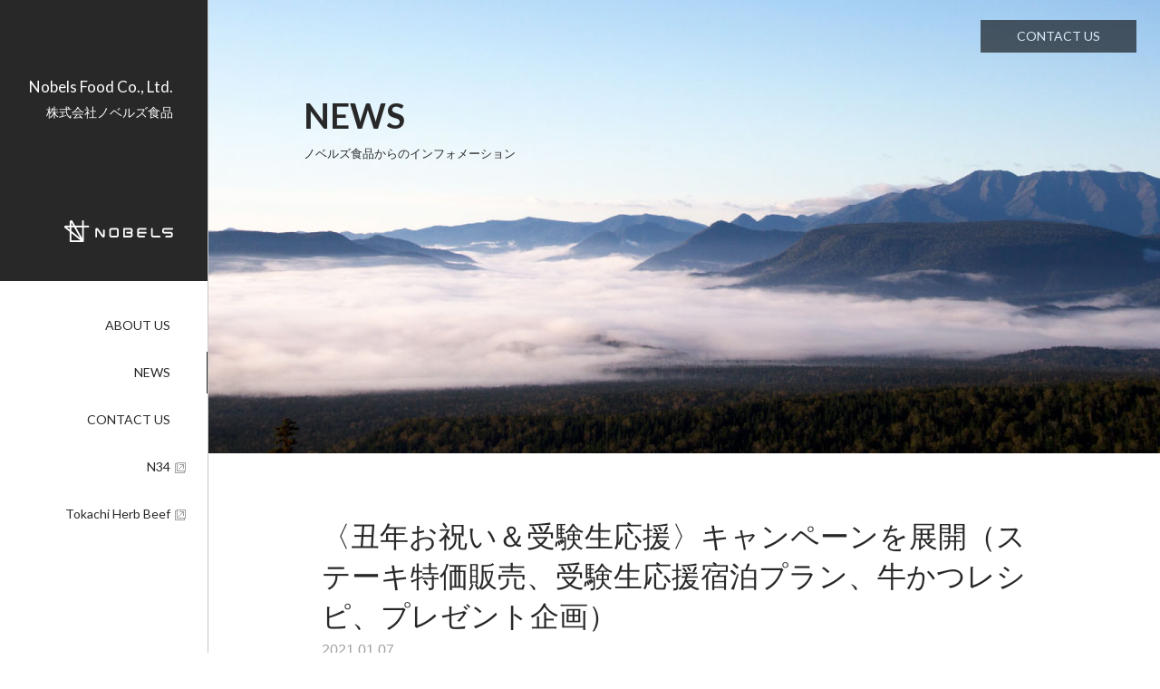

--- FILE ---
content_type: text/html; charset=UTF-8
request_url: https://nobels.co.jp/nobelsfood/news/513/
body_size: 13205
content:
<!DOCTYPE html>
<html>
<head>
<meta charset="utf-8">
<title>〈丑年お祝い＆受験生応援〉キャンペーンを展開（ステーキ特価販売、受験生応援宿泊プラン、牛かつレシピ、プレゼント企画）（お知らせ | NEWS）</title>
<meta name="keywords" content="〈丑年お祝い＆受験生応援〉キャンペーンを展開（ステーキ特価販売、受験生応援宿泊プラン、牛かつレシピ、プレゼント企画）,株式会社ノベルズ食品,十勝ハーブ牛,N34,牛肉,交雑種,北海道,上士幌,Nobels Food,Hokkaido,Japan">
<meta name="description" content="株式会社ノベルズ食品が「〈丑年お祝い＆受験生応援〉キャンペーンを展開（ステーキ特価販売、受験生応援宿泊プラン、牛かつレシピ、プレゼント企画）」についてご紹介します。">
<meta name="viewport" content="width=device-width, initial-scale=1.0, maximum-scale=2.0, user-scalable=yes">
<meta name="google-site-verification" content="xIEH3XqQgCQL0eKEMDLsRjJY2Ok44_hc2xmfM5KRGv0">
<link rel="stylesheet" href="https://nobels.co.jp/nobelsfood/style.css">
<link rel="stylesheet" href="https://nobels.co.jp/nobelsfood/css/news.css">
<link rel="stylesheet" href="https://fonts.googleapis.com/css?family=Lato:400,700">
<script src="https://nobels.co.jp/nobelsfood/js/jquery-1.11.3.min.js"></script>
<script src="https://nobels.co.jp/nobelsfood/js/common.js"></script>
<meta property="og:title" content="〈丑年お祝い＆受験生応援〉キャンペーンを展開（ステーキ特価販売、受験生応援宿泊プラン、牛かつレシピ、プレゼント企画）">
<meta property="og:type" content="website">
<meta property="og:url" content="https://nobels.co.jp/nobelsfood/news/513/">
<meta property="og:image" content="https://nobels.co.jp/nobelsfood/img/common/logo.gif">
<meta property="og:site_name" content="株式会社ノベルズ食品 | Nobels Food Co., Ltd.">
<meta property="og:description" content="〈丑年お祝い＆受験生応援〉キャンペーンを展開（ステーキ特価販売、受験生応援宿泊プラン、牛かつレシピ、プレゼント企画）">
<meta property="fb:app_id" content="240602979707882">
<meta property="fb:admins" content="100001960965762">
<meta property="og:locale" content="ja_JP">
<link rel="icon" href="https://nobels.co.jp/nobelsfood/img/favicon.ico">
<meta name='robots' content='max-image-preview:large' />
<link rel="canonical" href="https://nobels.co.jp/nobelsfood/news/513/" />
<script async src="https://www.googletagmanager.com/gtag/js?id=G-MW1P0J6K1M"></script>
<script>
window.dataLayer = window.dataLayer || [];
function gtag(){dataLayer.push(arguments);}
gtag('js', new Date());
gtag('config', 'G-MW1P0J6K1M');
gtag('config', 'UA-113460354-1');
</script>
</head>
<body>
<header id="pagetop">
	<div id="head">
		<h2><a href="https://nobels.co.jp/nobelsfood/"><span>Nobels Food Co., Ltd.</span><strong>株式会社ノベルズ食品</strong><img src="https://nobels.co.jp/nobelsfood/img/common/logo.png" alt="Logo"></a></h2>
		<nav>
			<ul>
				<li id="m0"><a href="https://nobels.co.jp/nobelsfood/">HOME</a></li>
				<li id="m1"><a href="https://nobels.co.jp/nobelsfood/about/">ABOUT US</a></li>
				<li id="m3"><a href="https://nobels.co.jp/nobelsfood/news/">NEWS</a></li>
				<li id="m4"><a href="https://nobels.co.jp/nobelsfood/contact/">CONTACT US</a></li>
				<li id="m5"><a target="_blank" href="http://n34.jp">N34<span></span></a></li>
				<li id="m6"><a target="_blank" href="https://tokachi-herb.com">Tokachi Herb Beef<span></span></a></li>
			</ul>
		</nav>
	</div>
	<div class="menu"><div class="menu1"></div><div class="menu2"></div><div class="menu3"></div></div>
</header>
<div id="contents">	<div id="main" class="detail">
    	<h2 id="contactb"><a href="https://nobels.co.jp/nobelsfood/contact/">CONTACT US</a></h2>
		<div id="headbg">
			<h1>NEWS</h1>
			<h2>ノベルズ食品からのインフォメーション</h2>
		</div>
		<section id="sec1">
			<article>
				<h1>〈丑年お祝い＆受験生応援〉キャンペーンを展開（ステーキ特価販売、受験生応援宿泊プラン、牛かつレシピ、プレゼント企画）</h1>
				<time datetime="2021-01-07">2021.01.07</time>
				<div class="post-box">
					<p>&nbsp;</p>
<p>この度ノベルズ食品は、迎えた丑年イヤー、これから佳境を迎える受験シーズン向けに、グループで生産する自社ブランド牛「十勝ハーブ牛」を題材にした「勝負メシ＆祝メシ 応援キャンペーン」を、１月７日より3月31日まで展開いたします。</p>
<p>&nbsp;</p>
<p><strong>【応援ストーリー①】</strong></p>
<p><strong>ストレスなく育った十勝ハーブ牛を食べて健やかな１年に！ 困難な時代も乗り越えよう！</strong></p>
<p>十勝の豊かな自然を背景に、一回出産した交雑雌牛の成長に合わせて、複数種類のハーブを配合したエサを与え、さらに32カ月以上の長期肥育により、ゆっくりストレスなく健やかに育った「十勝ハーブ牛」。成育した赤身肉は臭みもなく、程よく入ったサシ、強いコクと旨み、熟成された味わいが特長です。そんな十勝ハーブ牛にちなみ、丑年の一年、困難な壁に当たっても、皆さまがストレスなく健やかな日常を過ごせることを、食を通じて祈願。十勝ハーブ牛のおいしさとボリュームを実感いただける「リブロース1ポンドステーキ」の特別割引販売を自社ECサイトで実施いたします。</p>
<p>&nbsp;</p>
<p><strong>【応援ストーリー②】</strong></p>
<p><strong>あの熱戦にも登場した、十勝ハーブ牛を食べて必勝祈願！</strong></p>
<p>2020年、若き棋士の最年少タイトル、二冠への挑戦が話題となる中、対局中の昼食も「勝負メシ」として注目を集めました。今回、終盤の劣勢を跳ね返して見事勝利をつかんだ一戦の会場であり、棋士が食した「十勝ハーブ牛」メニューを提供した「ホテルエミシア札幌」（北海道札幌市厚別区）とともに、受験生を応援する勝負メシ付き宿泊プランを共同企画。各種試験の社会人受験者も含めて、新たな目標に挑戦する皆さんを広く応援します。また、家庭向けには丑年ならではの勝負メシとして、料理研究家による監修のもと、自宅で作れる「十勝ハーブ牛の牛かつ」レシピも提案します。</p>
<p>&nbsp;</p>
<p><span style="background-color: #ffffff; color: #993300;"><strong>■2021</strong><strong>年〈丑年〉新年企画</strong></span></p>
<p><a href="https://tokachi-herb.com/2021win/"><span style="background-color: #ffffff; color: #993300;"><strong>十勝ハーブ牛</strong> <strong>勝負メシ</strong> <strong>＆</strong> <strong>祝メシ</strong> <strong>応援キャンペーン　詳細ページ</strong></span></a></p>
<p>&nbsp;</p>
<p>&nbsp;</p>
<p><strong>〈主なキャンペーン内容〉</strong></p>
<p>&nbsp;</p>
<p><strong>①「十勝ハーブ牛 リブロース1ポンドステーキ」特価販売　　</strong>※定価：9,180円（税込）</p>
<p>　【丑年応援キャンペーン 特別価格】29％OFF &nbsp;6,480円</p>
<p>　【十勝ハーブ牛専門店 会員価格】44％OFF　5,184円</p>
<p>&nbsp;</p>
<p><strong>②2020年最年少二冠を生んだ勝負メシつき宿泊プラン（ホテルエミシア札幌との共同企画）</strong></p>
<p>　「十勝ハーブ牛 ビーフステーキカレーセット」（ディナー）</p>
<p>　「十勝ハーブ牛 勝つサンド」（テイクアウト・ランチ）</p>
<p>&nbsp;</p>
<p><strong>③【自宅で勝負メシ！】料理研究家・直伝「十勝ハーブ牛 牛かつ」レシピ</strong></p>
<p>　料理研究家が全国のご家庭に向けて、丑年ならではの勝負メシとして、「牛かつ」レシピを提案</p>
<p>　「十勝ハーブ牛deジューシーミルフィーユカツ」</p>
<p>　「十勝ハーブ牛deご褒美カツサンド」</p>
<p>&nbsp;</p>
<p><strong>④プレゼント企画</strong></p>
<p>　公式SNS（Instagram／Twitter）のフォローなどで、十勝ハーブ牛賞品が抽選で当たるプレゼント企画</p>
<p>　・1月分　十勝ハーブ牛プレミアム ローストビーフ 2個入りギフト　7名様</p>
<p>　・2月分　十勝ハーブ牛のコンビーフ白と黒 ３缶ギフトセット　7名様</p>
<p>　・3月分　十勝ハーブ牛サーロインステーキ（400g）　7名様</p>
<p>&nbsp;</p>
<p>&nbsp;</p>
<p><div id="attachment_514" class="wp-caption aligncenter" style="width: 380px"><img fetchpriority="high" decoding="async" class="size-thumbnail wp-image-514" src="https://nobels.co.jp/nobelsfood/wp/wp-content/uploads/2020/12/20875-_-3517728-_-PC110062-380x285.jpg" alt="" width="380" height="285" srcset="https://nobels.co.jp/nobelsfood/wp/wp-content/uploads/2020/12/20875-_-3517728-_-PC110062-380x285.jpg 380w, https://nobels.co.jp/nobelsfood/wp/wp-content/uploads/2020/12/20875-_-3517728-_-PC110062-540x405.jpg 540w, https://nobels.co.jp/nobelsfood/wp/wp-content/uploads/2020/12/20875-_-3517728-_-PC110062-768x576.jpg 768w, https://nobels.co.jp/nobelsfood/wp/wp-content/uploads/2020/12/20875-_-3517728-_-PC110062-800x600.jpg 800w" sizes="(max-width: 380px) 100vw, 380px" /><p class="wp-caption-text">十勝ハーブ牛ビーフステーキカレーセット（イメージ）</p></div> <div id="attachment_515" class="wp-caption aligncenter" style="width: 377px"><img decoding="async" class="wp-image-515" src="https://nobels.co.jp/nobelsfood/wp/wp-content/uploads/2020/12/20875-_-3356500-_-PC110083-380x285.jpg" alt="" width="377" height="283" srcset="https://nobels.co.jp/nobelsfood/wp/wp-content/uploads/2020/12/20875-_-3356500-_-PC110083-380x285.jpg 380w, https://nobels.co.jp/nobelsfood/wp/wp-content/uploads/2020/12/20875-_-3356500-_-PC110083-540x405.jpg 540w, https://nobels.co.jp/nobelsfood/wp/wp-content/uploads/2020/12/20875-_-3356500-_-PC110083-768x576.jpg 768w, https://nobels.co.jp/nobelsfood/wp/wp-content/uploads/2020/12/20875-_-3356500-_-PC110083-800x600.jpg 800w" sizes="(max-width: 377px) 100vw, 377px" /><p class="wp-caption-text">十勝ハーブ牛 勝つサンド（イメージ）</p></div></p>
				</div>
			</article>
			<div id="fbbox">
<div id="fb-root"></div>
<script>(function(d, s, id) {
var js, fjs = d.getElementsByTagName(s)[0];
if (d.getElementById(id)) return;
js = d.createElement(s); js.id = id;
js.src = 'https://connect.facebook.net/ja_JP/sdk.js#xfbml=1&version=v2.11&appId=240602979707882';
fjs.parentNode.insertBefore(js, fjs);
}(document, 'script', 'facebook-jssdk'));</script>
<div class="fb-like" data-href="https://nobels.co.jp/nobelsfood/news/513/" data-layout="standard" data-action="like" data-size="small" data-show-faces="false" data-share="true"></div>
			</div>
			<div id="nextback"><a href="https://nobels.co.jp/nobelsfood/news/522/" rel="next"><strong>&lt; </strong>前の記事</a><a href="https://nobels.co.jp/nobelsfood/news/">一覧へ戻る</a><a href="https://nobels.co.jp/nobelsfood/news/498/" rel="prev">次の記事<strong> &gt;</strong></a></div>
		</section>
	</div>
	<footer>
		<div>
			<h2>(Japanese language only)</h2>
			<a target="_blank" href="https://tokachi-herb.com"><img src="https://nobels.co.jp/nobelsfood/img/common/footlogo2.gif" alt="Nobels Herb Beef"></a>
			<h3>Tokachi Herb Beef</h3>
			<ul>
				<li class="sns1"><a target="_blank" href="https://www.facebook.com/tokachiherbbeef/"></a></li>
				<li class="sns2"><a target="_blank" href="https://twitter.com/tokachiherbbeef"></a></li>
				<li class="sns3"><a target="_blank" href="https://instagram.com/tokachi_herbbeef"></a></li>
			</ul>
		</div>
		<div>
	    <h2>WORLD BRAND</h2>
			<a target="_blank" href="http://n34.jp"><img src="https://nobels.co.jp/nobelsfood/img/common/footlogo1.gif" alt="N34"></a>
			<h3>N34</h3>
			<ul style="padding-bottom:20px;">
				<li class="sns1"><a target="_blank" href="https://www.facebook.com/N34GarnetBeef/"></a></li>
				<li class="sns3"><a target="_blank" href="https://www.instagram.com/n34_garnetbeef/"></a></li>
			</ul>
	  </div>
	</footer>
	<ul id="ul2">
		<li><a target="_blank" href="https://nobelsfood.com/"><img src="https://nobels.co.jp/nobelsfood/img/common/ec-baner.jpg" alt="通販サイト"></a></li>
		<li><a target="_blank" href="https://monmom.jp/"><img src="https://nobels.co.jp/nobelsfood/img/common/monmom-baner.jpg" alt="十勝ハーブ牛ホルモンMONMOM"></a></li>
	</ul>
	<div id="footnav">
		<nav>
			<ul>
				<li><a href="https://nobels.co.jp/nobelsfood/">HOME</a></li>
				<li><a href="https://nobels.co.jp/nobelsfood/about/">ABOUT US</a></li>
				<li><a href="https://nobels.co.jp/nobelsfood/news/">NEWS</a></li>
				<li><a href="https://nobels.co.jp/nobelsfood/contact/">CONTACT US</a></li>
			</ul>
		</nav>
		<small>Copyright © Nobels Food Co., Ltd. All Rights Reserved.</small>
	</div>
</div>
<div id="spbg"></div>
</body>
</html>

--- FILE ---
content_type: text/css
request_url: https://nobels.co.jp/nobelsfood/style.css
body_size: 11444
content:
@charset "utf-8";

body,div,
h1,h2,h3,h4,h5,h6,
p,blockquote,pre,address,
ul,ol,li,dl,dt,dd,
table,th,td,
form,fieldset,legend{
	margin:0;
	padding:0;
	color:#282828;
	line-height:1.2;
	}
body{
	font-family: Helvetica,Lucida Grande,Verdana,Arial,"メイリオ",Meiryo,"ヒラギノ角ゴPro W3","Hiragino Kaku Gothic Pro","ＭＳ Ｐゴシック",sans-serif;
	font-size:14px;
	line-height:1.2;
	}
table{
	border-collapse:collapse;
	border-spacing:0;
	}
img{
	border:0;
	display:block;
	font-size:0;
	line-height:0;
	}
a:hover img{
	filter:alpha(opacity=80);
	-moz-opacity:0.8;
	opacity:0.8;
	}
li{
	list-style-type:none;
	}
p{
	font-family:"Lato", sans-serif;
	font-weight:normal;
	line-height:1.9;
	font-size:14px;
	text-align:justify;
	text-justify:inter-ideograph;
	}
a{
	color:#282828;
	text-decoration:none;
	}
a:hover{
	color:#666666;
	text-decoration:underline;
	}
/* RESET HTML5 */
article,aside,canvas,details,figcaption,figure,footer,header,hgroup,menu,nav,section,summary,time,mark,audio,video{margin:0;padding:0;border:0;outline:0;font-size:100%;font:inherit;vertical-align:baseline;}
/* HTML5 display-role reset for older browsers */
article,aside,details,figcaption,figure,footer,header,hgroup,menu,nav,section{display:block;}
#head{
	width:230px;
	overflow:hidden;
	zoom:1;
	position:fixed;
	left:0;
	top:0;
	border-right:1px solid #C8C8C8;
	box-sizing: border-box;
	-moz-box-sizing: border-box;
	-webkit-box-sizing: border-box;
	-o-box-sizing: border-box;
	-ms-box-sizing: border-box;
	height:100%;
	}
#head h1 a,#head h2 a{
	background-color:#282828;
	height:310px;
	width:100%;
	font-family:"Lato", sans-serif;
	font-weight:normal;
	font-size:17px;
	color:#FFF;
	line-height:1.3;
	padding-top:85px;
	display:block;
	padding-right:38px;
	text-align:right;
	box-sizing: border-box;
	-moz-box-sizing: border-box;
	-webkit-box-sizing: border-box;
	-o-box-sizing: border-box;
	-ms-box-sizing: border-box;
	}
#head h1 a strong,#head h2 a strong{
	font-weight:normal;
	font-size:14px;
	display:block;
	padding-top:8px;
	}
#head h1 a img,#head h2 a img{
	width:120px;
	height:auto;
	margin-top:110px;
	float:right;
	}
#head h1 a:hover,#head h2 a:hover{
	text-decoration:none;
	filter: alpha(opacity=80);
	-moz-opacity:0.8;
	opacity:0.8;
	}
#head nav ul{
	overflow:hidden;
	zoom:1;
	padding-top:20px;
	}
#head nav ul li{
	font-family:"Lato", sans-serif;
	font-weight:normal;
	font-size:14px;
	text-align:right;
	}
#head nav ul li a{
	padding:15px 40px 15px 0;
	display:block;
	margin:6px 0 6px 0;
	border-right:1px solid #FFF;
	position:relative;
	}
#head nav ul li a:hover{
	border-right:1px solid #282828;
	text-decoration:none;
	}
#head nav ul li#m0{
	display:none;
	}
#head nav ul li a span{
	position:absolute;
	right:23px;
	top:18px;
	display:block;
	width:12px;
	height:12px;
	background:url(img/common/outlink.png) no-repeat right center;
	-webkit-background-size:12px 12px;
	background-size:12px 12px;
	}
#headbg{
	width:100%;
	display:block;
	overflow:hidden;
	zoom:1;
	height:500px;
	}
#headbg h1{
	font-size:38px;
	font-family:"Lato", sans-serif;
	font-weight:bold;
	color:#282828;
	margin:10% 0 0 10%;
	}
#headbg h2{
	font-size:13px;
	font-weight:normal;
	margin:12px 0 0 10%;
	color:#282828;
	}
#contents{
	padding-left:230px;
	width:100%;
	box-sizing: border-box;
	-moz-box-sizing: border-box;
	-webkit-box-sizing: border-box;
	-o-box-sizing: border-box;
	-ms-box-sizing: border-box;
	}
#contents #main{
	padding-bottom:140px;
	overflow:hidden;
	zoom:1;
	}
#contactb a{
	position:absolute;
	font-weight:normal;
	right:2%;
	top:3%;
	background-color:#000;
	filter: alpha(opacity=60);
	-moz-opacity:0.6;
	opacity:0.6;
	padding:9px 40px 9px 40px;
	line-height:1.3;
	z-index:10;
	display:block;
	color:#FFF;
	font-size:14px;
	font-family:"Lato", sans-serif;
	}
#contactb a:hover{
	text-decoration:none;
	filter: alpha(opacity=80);
	-moz-opacity:0.8;
	opacity:0.8;
	}
.titleb{
	font-size:24px;
	font-family:"Lato", sans-serif;
	font-weight:normal;
	text-align:center;
	letter-spacing:0.1em;
	}
.titleb strong{
	font-size:13px;
	font-weight:normal;
	color:#A0A0A0;
	display:block;
	padding-top:20px;
	letter-spacing:normal;
	}
p.jp{
	color:#A0A0A0;
	font-size:13px;
	}
.linkto{
	font-size:16px;
	font-family:"Lato", sans-serif;
	font-weight:normal;
	}
.linkto a{
	border-bottom:1px solid #282828;
	padding:0 0 10px 0px;
	display:inline-block;
	}
.linkto a:hover{
	text-decoration:none;
	filter: alpha(opacity=80);
	-moz-opacity:0.8;
	opacity:0.8;
	}
footer{
	border-top:1px solid #C8C8C8;
	width:100%;
	overflow:hidden;
	zoom:1;
	}
footer div{
	display:block;
	padding:15px 20px 20px 15px;
	width:380px;
	max-width:50%;
	height:160px;
	float:right;
	border-left:1px solid #C8C8C8;
	box-sizing: border-box;
	-moz-box-sizing: border-box;
	-webkit-box-sizing: border-box;
	-o-box-sizing: border-box;
	-ms-box-sizing: border-box;
	position:relative;
	}
footer div img{
	position:absolute;
	right:20px;
	bottom:20px;
	}
footer div h2{
	font-size:14px;
	color:#A0A0A0;
	font-family:"Lato", sans-serif;
	font-weight:normal;
	}
footer div h3{
	font-size:14px;
	font-family:"Lato", sans-serif;
	font-weight:normal;
	float:left;
	margin:95px 15px 0 0;
	}
footer div ul{
	overflow:hidden;
	zoom:1;
	padding-top:90px;
	}
footer div ul li a{
	width:24px;
	height:24px;
	display:block;
	float:left;
	margin-right:16px;
	}
footer div ul li.sns1 a{
	background:url(img/common/footsns1.gif) no-repeat left top;
	-webkit-background-size:24px 24px;
	background-size:24px 24px;
	}
footer div ul li.sns2 a{
	background:url(img/common/footsns2.gif) no-repeat left top;
	-webkit-background-size:24px 24px;
	background-size:24px 24px;
	}
footer div ul li.sns3 a{
	background:url(img/common/footsns3.gif) no-repeat left top;
	-webkit-background-size:24px 24px;
	background-size:24px 24px;
	margin-right:0;
	}
footer div ul li a:hover{
	filter: alpha(opacity=80);
	-moz-opacity:0.8;
	opacity:0.8;
	}
#ul2{
	border-top:1px solid #C8C8C8;
	width:90%;
	text-align:center;
	padding:30px 5%;
	overflow:hidden;
	zoom:1;
	}
#ul2 li{
	display:inline-block;
	width:340px;
	margin:0 2%;
	max-width:46%;
	}
#ul2 li:last-of-type{
	margin-right:0;
	}
#ul2 li img{
	width:100%;
	height:auto;
	}
#footnav{
	background-color:#505050;
	padding:12px 20px 10px 20px;
	overflow:hidden;
	zoom:1;
	}
#footnav nav{
	float:left;
	}
#footnav nav li{
	font-size:13px;
	font-family:"Lato", sans-serif;
	font-weight:normal;
	float:left;
	margin-right:40px;
	}
#footnav nav li:last-child{
	margin-right:0px;
	}
#footnav nav li a{
	color:#FFF;
	display:block;
	}
#footnav small{
	color:#FFF;
	display:block;
	font-size:13px;
	font-family:"Lato", sans-serif;
	float:right;
	}
#fbframe{
	max-width:1000px;
	margin:0 auto;
	padding:90px 40px 0 40px;
	overflow:hidden;
	zoom:1;
	}
#fbframe .box{
	float:left;
	width:45%;
	}
#fbframe .box2{
	float:right;
	width:45%;
	}
@media screen and (max-width:1000px){
#head{
	width:100%;
	position:relative;
	border-right:0;
	height:80px;
	background-color:#282828;
	}
#head h1 a,#head h2 a{
	height:60px;
	width:auto;
	display:inline-block;
	font-size:16px;
	text-align:left;
	padding:20px 0 0 170px;
	position:relative;
	}
#head h1 a span,#head h2 a span{
	margin-right:0px;
	}
#head h1 a strong,#head h2 a strong{
	font-size:12px;
	display:block;
	padding-top:3px;
	}
#head h1 a img,#head h2 a img{
	width:120px;
	margin:0;
	position:absolute;
	top:28px;
	left:6%;
	}
.menu{ width: 25px; height:24px; top:29px; position:absolute; right:30px; cursor:pointer; z-index:50; }
.menu:hover{ filter: alpha(opacity=80);-moz-opacity:0.8;opacity:0.8; }
.menu1{ width:30px; height:4px; background-color:#FFF; /*background-color:#505050;*/ position:absolute; top:0px;border-radius:4px;-webkit-border-radius:4px;-moz-border-radius:4px;-o-border-radius:4px;-ms-border-radius:4px; } 
.menu2{ width:30px; height:4px; background-color:#FFF; /*background-color:#505050;*/ position:absolute; top:10px;border-radius:4px;-webkit-border-radius:4px;-moz-border-radius:4px;-o-border-radius:4px;-ms-border-radius:4px; } 
.menu3{ width:30px; height:4px; background-color:#FFF; /*background-color:#505050;*/ position:absolute; top:20px;border-radius:4px;-webkit-border-radius:4px;-moz-border-radius:4px;-o-border-radius:4px;-ms-border-radius:4px; } 
.menu1,.menu2,.menu3{
	transition: all 0.5s ease-out;
	-o-transition: all 0.5s ease-out; /* opera */
	-moz-transition: all 0.5s ease-out; /* firefox */
	-webkit-transition: all 0.5s ease-out; /* chrome, safari */
	-ms-transition: all 0.5s ease-out; /* ie */
	}
.menuclick{
	position:fixed;
	top:38px;
	right:25px;
	margin:0;
	}
.menuclick1{
	top:0px;
	-moz-transform: rotate(405deg);
	-webkit-transform: rotate(405deg);
	-o-transform: rotate(405deg);
	-ms-transform: rotate(405deg);
	transform: rotate(405deg);
	background-color:#FFF;
	}
.menuclick2{
	opacity:0;
	}
.menuclick3{
	top:0px;
	-moz-transform: rotate(-405deg);
	-webkit-transform: rotate(-405deg);
	-o-transform: rotate(-405deg);
	-ms-transform: rotate(-405deg);
	transform: rotate(-405deg);
	background-color:#FFF;
	}
#head nav{
	float:none;
	position:fixed;
	background-color:#1E1E1E;
	width:220px;
	height:100%;
	right:-220px;
	top:0;
	z-index:20;
	}
#head nav ul{
	padding-top:0px;
	}
#head nav ul li{
	text-align:left;
	}
#head nav ul li a{
	color:#CCC;
	padding:18px 15px 18px 15px;
	border-bottom:1px solid #474747;
	border-right:0;
	margin:0;
	}
#head nav ul li a:hover{
	border-bottom:1px solid #474747;
	border-right:0;
	filter: alpha(opacity=80);
	-moz-opacity:0.8;
	opacity:0.8;
	}
#head nav ul li#m0{
	display:block;
	}
#head nav ul li a span{
	right:20px;
	top:20px;
	}
#spbg{
	width:100%;
	height:100%;
	position:fixed;
	top:0;
	left:0;
	background-color:#000;
	z-index:10;
	filter: alpha(opacity=50);
	-moz-opacity:0.5;
	opacity:0.5;
	display:none;
	}
#contents{
	padding-left:0;
	}
#contents #main{
	padding-bottom:80px;
	}
#contactb a{
	right:3%;
	top:105px;
	}
footer div{
	width:50%;
	}
footer div h3{
	margin-right:10px;
	}
#footnav{
	padding:5px 6% 15px 6%;
	}
#footnav nav{
	float:none;
	text-align:center;
	}
#footnav nav li{
	display:inline-block;
	margin:15px 15px 0 15px;
	float:none;
	}
#footnav nav li:last-child{
	margin-right:15px;
	}
#footnav small{
	float:none;
	text-align:center;
	padding-top:30px;
	}
#fbframe{
	max-width:auto;
	padding:80px 6% 0 6%;
	}
}
@media screen and (max-width:768px){
#headbg{
	height:240px;
	}
#headbg h1{
	font-size:22px;
	}
#headbg h2{
	font-size:12px;
	margin-top:8px;
	}
.titleb strong{
	padding-top:15px;
	}
#contactb a{
	display:none;
	}
#fbframe{
	padding-top:70px;
	text-align:center;
	}
#fbframe .box{
	float:none;
	width:100%;
	display:inline-block;
	}
#fbframe .box2{
	float:none;
	width:100%;
	margin-top:50px;
	display:inline-block;
	}
}
@media screen and (max-width:600px){
footer div{
	max-width:100%;
	width:100%;
	height:auto;
	float:none;
	border-left:0;
	border-bottom:1px solid #C8C8C8;
	}
footer div h3{
	margin:30px 10px 0 0;
	}
footer div ul{
	padding-top:25px;
	}
footer div img{
	max-height:76px;
	width:auto;
	max-width:80px;
	height:auto;
	right:12px;
	bottom:12px;
	}
#ul2{
	padding:10px 5% 30px 5%;
	}
#ul2 li{
	display:block;
	margin:20px auto 0 auto;
	max-width:100%;
	}
#ul2 li:last-of-type{
	margin-right:auto;
	}
}
@media screen and (max-width:420px){
#head h1 a,#head h2 a{
	padding:20px 0 0 6%;
	}
#head h1 a span,#head h2 a span{
	display:none;
	}
#head h1 a strong,#head h2 a strong{
	padding-top:30px;
	display:block;
	font-weight:normal;
	font-size:11px;
	}
#head h1 a img,#head h2 a img{
	width:120px;
	top:17px;
	left:13%;
	}
}

--- FILE ---
content_type: text/css
request_url: https://nobels.co.jp/nobelsfood/css/news.css
body_size: 5991
content:
@charset "utf-8";

#head nav ul li#m3 a{
	border-right:1px solid #282828;
	}
#headbg{
	background:url(../img/news/headbg.jpg) no-repeat center center;
	-webkit-background-size:cover;
	background-size:cover;
	}
@media screen and (max-width:1000px){
#head nav ul li#m3 a{
	color:#FFF;
	background-color:#6D6D6D;
	}
}
.index #sec1{
	max-width:1000px;
	margin:0 auto;
	padding:70px 40px 0 40px;
	overflow:hidden;
	zoom:1;
	}
.index #sec1 .news1{
	float:left;
	width:45%;
	}
.index.cateindex #sec1 .news1{
	float:none;
	width:800px;
	max-width:100%;
	margin:0 auto;
	}
.index #sec1 .news2{
	float:right;
	width:45%;
	}
.index #sec1 h2.titleb{
	padding-bottom:40px;
	}
.index #sec1 article{
	padding-top:15px;
	overflow:hidden;
	zoom:1;
	}
.index #sec1 article img{
	float:right;
	margin-left:10px;
	width:80px;
	height:80px;
	}
.index #sec1 article h3{
	font-size:14px;
	font-weight:normal;
	line-height:1.5;
	}
.index #sec1 article time{
	font-size:13px;
	font-weight:normal;
	text-align:right;
	color:#A0A0A0;
	display:block;
	padding-top:5px;
	}
.index #sec1 h4{
	margin:60px auto 0 auto;
	text-align:center;
	}
.index.cateindex #fbframe{
	max-width:500px;
	}
.index.cateindex #fbframe .box{
	float:none;
	width:500px;
	max-width:100%;
	}
.navi{
	color: #282828;
	margin: 2em auto;
	text-align:right;
	margin-top:60px;
	}
.navi a.page-numbers,.navi .current{
	color: #282828;
	padding: 5px .6em;
	border:solid 1px #282828;
	text-decoration:none;
	font-size:16px;
	font-weight:normal;
	border-radius:4px;/* CSS3草案 */
	-webkit-border-radius:4px;/* Safari,Google Chrome用 */
	-moz-border-radius:4px;/* Firefox用 */
	-o-border-radius:4px;
	-ms-border-radius:4px;
	}
.navi a.page-numbers:hover{
	text-decoration:underline;
	color:#969696;
	border:1px solid #969696;
	}
.navi a.next:hover,.navi a.prev:hover{
	color:#969696;
	text-decoration:underline;
	border:0 none;
	}
.navi .current{
	color: white;
	background: #282828;
	border-color: #282828;
	font-weight:normal;
	}
.navi a.next,.navi a.prev{
	border:0 none;
	color:#363C3C;
	font-size:15px;
	font-weight:100;
	}
.detail #sec1{
	max-width:800px;
	margin:0 auto;
	padding:70px 40px 0px 40px;
	overflow:hidden;
	zoom:1;
	}
.detail #sec1 article h1{
	font-size:32px;
	font-weight:normal;
	line-height:1.4;
	}
.detail #sec1 article time{
	font-size:16px;
	font-weight:normal;
	color:#A0A0A0;
	display:block;
	padding-top:5px;
	}
.detail #sec1 article .post-box{
	padding:40px 0 70px 0;
	overflow:hidden;
	zoom:1;
	border-bottom:1px dotted #C8C8C8;
	}
.detail #fbbox{
	padding-top:30px;
	overflow:hidden;
	zoom:1;
	width:100%;
	}
.detail #fbbox .fb-like,.detail #fbbox .fb-like span,.detail #fbbox .fb-like iframe{
	width:100% !important;
	}
.detail #nextback{
	padding-top:40px;
	font-size:15px;
	text-align:center;
	}
.detail #nextback a{
	margin:0 20px;
	color:#282828;
	}
.detail #nextback a:hover{
	color:#666666;
	}
.post-box .jp{
	color:#A0A0A0;
	font-size:13px;
	}
.post-box img{
	max-width:100%;
	height:auto;
	}
.post-box hr{
	height:1px;
	background-color:#C8C8C8;
	border:none;
	color:#C8C8C8;
	}
.post-box ul li{
	margin:11px 0 11px 25px;
	line-height:1.4;
	list-style-type:disc;
	}
.post-box ol li{
	margin:11px 0 11px 25px;
	line-height:1.4;
	list-style-type:decimal;
	}
.post-box table{
	border-top:1px solid #C8C8C8;
	margin:8px 0;
	}
.post-box table td{
	border-bottom:1px solid #C8C8C8;
	font-size:14px;
	line-height:1.4;
	padding:20px 10px;
	vertical-align:top;
	text-align:left;
	word-break:break-all;
	}
.post-box table td p{
	font-size:14px;
	line-height:1.4;
	word-break:break-all;
	}
.post-box table td ul li{
	margin:4px 0 4px 25px;
	line-height:1.3;
	list-style-type:disc;
	}
.post-box table td ol li{
	margin:4px 0 4px 25px;
	line-height:1.3;
	list-style-type:decimal;
	}
.post-box table th{
	padding:20px 10px;
	border-bottom:1px solid #C8C8C8;
	white-space:nowrap;
	line-height:1.4;
	font-size:14px;
	background-color:#F0F0F0;
	text-align:left;
	font-weight:normal;
	word-break:break-all;
	}
.post-box table th p{
	line-height:1.4;
	font-size:14px;
	word-break:break-all;
	}
.post-box table th ul li{
	margin:2px 0 2px 25px;
	line-height:1.3;
	list-style-type:disc;
	}
.post-box table th ol li{
	margin:2px 0 2px 25px;
	line-height:1.3;
	list-style-type:decimal;
	}
img.alignleft{
	display:inline;
	float:left;
	margin:5px 20px 15px 0px;
	}
img.alignright{
	display:inline;
	float:right;
	margin:5px 0px 15px 20px;
	}
.wp-caption.alignleft{
	display:inline;
	float:left;
	margin:5px 17px 15px 0px;
	}
.wp-caption.alignright{
	display:inline;
	float:right;
	margin:5px 0px 15px 17px;
	}
.aligncenter,img.aligncenter{
	clear:both;
	display:block;
	margin:5px auto;
	}
.wp-caption{
	font-size:14px;
	background:#FFF;
	border:1px solid #D2D2D2;
	margin-bottom: 5px;
	line-height:1.3;
	text-align:left;
	max-width:100%;
	height:auto;
	box-sizing: border-box;
	-moz-box-sizing: border-box;
	-webkit-box-sizing: border-box;
	-o-box-sizing: border-box;
	-ms-box-sizing: border-box;
	padding:0;
	text-align:center;
	}
.wp-caption .wp-caption-text{
	font-size:14px;
	line-height:1.3;
	padding:5px 5px;
	color:#363C3C;
	text-align:left;
	display:inline-block;
	}
.iconset{
	display:inline;
	padding:0 3px 0 3px;
	vertical-align:baseline;
	}
@media screen and (max-width:1000px){
.index #sec1{
	max-width:auto;
	padding:40px 6% 0 6%;
	}
.detail #sec1{
	max-width:auto;
	padding:40px 6% 0 6%;
	}
}
@media screen and (max-width:768px){
.index #sec1 .news1{
	float:none;
	width:100%;
	}
.index #sec1 .news2{
	float:none;
	width:100%;
	margin-top:70px;
	}
.index #sec1 h2.titleb{
	padding-bottom:25px;
	}
.index #sec1 article{
	padding-top:15px;
	overflow:hidden;
	zoom:1;
	}
.detail #sec1 article h1{
	font-size:22px;
	line-height:1.3;
	}
.detail #sec1 article time{
	padding-top:8px;
	}
.detail #nextback{
	font-size:14px;
	}
.detail #nextback a{
	margin:0 15px;
	}
.post-box table th{
	white-space:normal;
	}
.post-box .youtube{
	position:relative;
	width:100%;
	padding-top:56.25%;
	}
.post-box .youtube iframe{
	position:absolute;
	top:0;
	right:0;
	width:100% !important;
	height:100% !important;
	}
}

--- FILE ---
content_type: application/javascript
request_url: https://nobels.co.jp/nobelsfood/js/common.js
body_size: 788
content:
$(function(){
	$(".menu").click(function(){
		$(".menu1").toggleClass("menuclick1");
		$(".menu2").toggleClass("menuclick2");
		$(".menu3").toggleClass("menuclick3");
		$(".menu").toggleClass("menuclick");
		if($("#head nav").css('marginRight') == '0px'){
			$("#head nav").animate({'marginRight':'220px'},500);
			$(".menu").animate({'marginRight':'220px'},500);
			$('#spbg').fadeIn('slow');
		}else{
			$("#head nav").animate({'marginRight':'0'},500);
			$(".menu").animate({'marginRight':'0'},500);
			$('#spbg').fadeOut('slow');
		}
	});
	$("#spbg").click(function(){
		$(".menu1").toggleClass("menuclick1");
		$(".menu2").toggleClass("menuclick2");
		$(".menu3").toggleClass("menuclick3");
		$(".menu").toggleClass("menuclick");
		$("#head nav").animate({'marginRight':'0'},500);
		$(".menu").animate({'marginRight':'0'},500);
		$('#spbg').fadeOut('slow');
	});
});